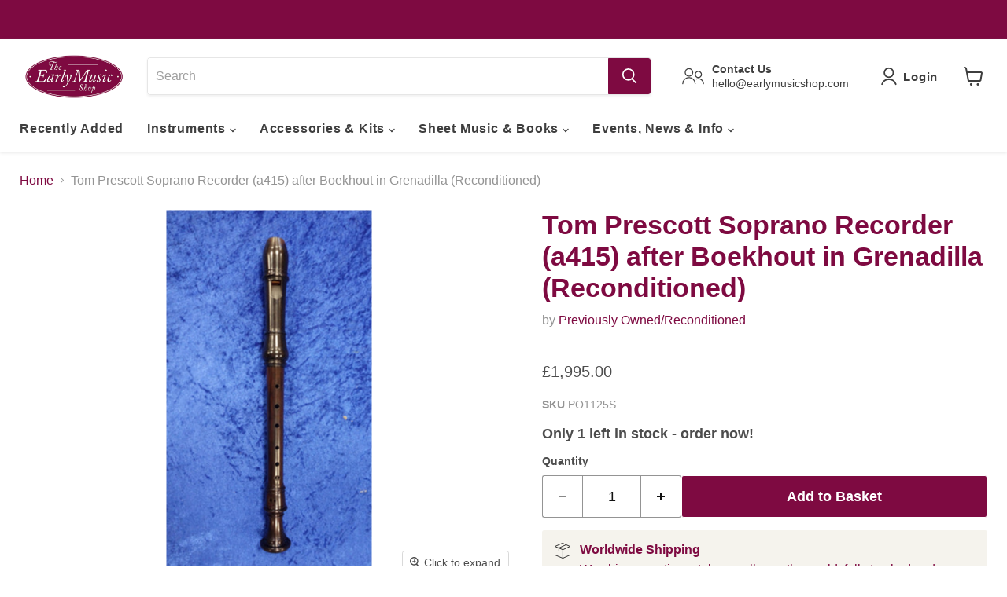

--- FILE ---
content_type: text/html; charset=utf-8
request_url: https://earlymusicshop.com/collections/all/products/tom-prescott-soprano-recorder-after-boekhout-a415-two-piece-in-grenadilla-previously-owned?view=recently-viewed
body_size: 793
content:






















  












<li
  class="productgrid--item  imagestyle--large        product-recently-viewed-card    show-actions--mobile"
  data-product-item
  data-product-quickshop-url="/products/tom-prescott-soprano-recorder-after-boekhout-a415-two-piece-in-grenadilla-previously-owned"
  
    data-recently-viewed-card
  
>
  <div class="productitem" data-product-item-content>
    
    
    
    

    

    

    <div class="productitem__container">
      <div class="product-recently-viewed-card-time" data-product-handle="tom-prescott-soprano-recorder-after-boekhout-a415-two-piece-in-grenadilla-previously-owned">
      <button
        class="product-recently-viewed-card-remove"
        aria-label="close"
        data-remove-recently-viewed
      >
        


                                                                      <svg class="icon-remove "    aria-hidden="true"    focusable="false"    role="presentation"    xmlns="http://www.w3.org/2000/svg" width="10" height="10" viewBox="0 0 10 10" xmlns="http://www.w3.org/2000/svg">      <path fill="currentColor" d="M6.08785659,5 L9.77469752,1.31315906 L8.68684094,0.225302476 L5,3.91214341 L1.31315906,0.225302476 L0.225302476,1.31315906 L3.91214341,5 L0.225302476,8.68684094 L1.31315906,9.77469752 L5,6.08785659 L8.68684094,9.77469752 L9.77469752,8.68684094 L6.08785659,5 Z"></path>    </svg>                                              

      </button>
    </div>
      

  




 

      <div class="productitem__image-container">
        <a
          class="productitem--image-link"
          href="/products/tom-prescott-soprano-recorder-after-boekhout-a415-two-piece-in-grenadilla-previously-owned"
          aria-label="/products/tom-prescott-soprano-recorder-after-boekhout-a415-two-piece-in-grenadilla-previously-owned"
          tabindex="-1"
          data-product-page-link
        >
          <figure
            class="productitem--image"
            data-product-item-image
            
          >
            
              
              

  
    <noscript data-rimg-noscript>
      <img
        
          src="//earlymusicshop.com/cdn/shop/products/DSC04104_4675c3a1-9305-435a-bc81-6cfac9e8a1cf_512x931.jpg?v=1673954340"
        

        alt="Tom Prescott Soprano Recorder (a415) after Boekhout in Grenadilla (Previously Owned)"
        data-rimg="noscript"
        srcset="//earlymusicshop.com/cdn/shop/products/DSC04104_4675c3a1-9305-435a-bc81-6cfac9e8a1cf_512x931.jpg?v=1673954340 1x, //earlymusicshop.com/cdn/shop/products/DSC04104_4675c3a1-9305-435a-bc81-6cfac9e8a1cf_701x1275.jpg?v=1673954340 1.37x"
        class="productitem--image-primary"
        
        
      >
    </noscript>
  

  <img
    
      src="//earlymusicshop.com/cdn/shop/products/DSC04104_4675c3a1-9305-435a-bc81-6cfac9e8a1cf_512x931.jpg?v=1673954340"
    
    alt="Tom Prescott Soprano Recorder (a415) after Boekhout in Grenadilla (Previously Owned)"

    
      data-rimg="lazy"
      data-rimg-scale="1"
      data-rimg-template="//earlymusicshop.com/cdn/shop/products/DSC04104_4675c3a1-9305-435a-bc81-6cfac9e8a1cf_{size}.jpg?v=1673954340"
      data-rimg-max="704x1280"
      data-rimg-crop="false"
      
      srcset="data:image/svg+xml;utf8,<svg%20xmlns='http://www.w3.org/2000/svg'%20width='512'%20height='931'></svg>"
    

    class="productitem--image-primary"
    
    
  >



  <div data-rimg-canvas></div>


            

            



























          </figure>
        </a>
      </div><div class="productitem--info">
        
          
        

        

        <h2 class="productitem--title">
          <a href="/products/tom-prescott-soprano-recorder-after-boekhout-a415-two-piece-in-grenadilla-previously-owned" data-product-page-link>
            Tom Prescott Soprano Recorder (a415) after Boekhout in Grenadilla (Reconditioned)
          </a>
        </h2>

        
          
            <span class="productitem--vendor">
              <a href="/collections/vendors?q=Previously%20Owned%2FReconditioned" title="Previously Owned/Reconditioned">Previously Owned/Reconditioned</a>
            </span>
          
        

        
          






























<div class="price productitem__price ">
  
    <div
      class="price__compare-at "
      data-price-compare-container
    >

      
        <span class="money price__original" data-price-original></span>
      
    </div>

    
      
      <div class="price__compare-at--hidden" data-compare-price-range-hidden>
        
          <span class="visually-hidden">Original price</span>
          <span class="money price__compare-at--min" data-price-compare-min>
            £1,995.00
          </span>
          -
          <span class="visually-hidden">Original price</span>
          <span class="money price__compare-at--max" data-price-compare-max>
            £1,995.00
          </span>
        
      </div>
      <div class="price__compare-at--hidden" data-compare-price-hidden>
        <span class="visually-hidden">Original price</span>
        <span class="money price__compare-at--single" data-price-compare>
          
        </span>
      </div>
    
  

  <div class="price__current  " data-price-container>

    
  
    
      
      
      <span class="money" data-price>
        £1,995.00
     
      </span>
    
    
  </div>

  
    
    <div class="price__current--hidden" data-current-price-range-hidden>
      
        <span class="money price__current--min" data-price-min>£1,995.00</span>
        -
        <span class="money price__current--max" data-price-max>£1,995.00</span>
      
    </div>
    <div class="price__current--hidden" data-current-price-hidden>
      <span class="visually-hidden">Current price</span>
      <span class="money" data-price>
        £1,995.00
     
      </span>
    </div>
  

  
    
    
    
    
 
    <div
      class="
        productitem__unit-price
        hidden
      "
      data-unit-price
    >
      <span class="productitem__total-quantity" data-total-quantity></span> | <span class="productitem__unit-price--amount money" data-unit-price-amount></span> / <span class="productitem__unit-price--measure" data-unit-price-measure></span>
    </div>

  

  
</div>



        

        
          
<span class=" stamped-product-reviews-badge" data-product-sku="tom-prescott-soprano-recorder-after-boekhout-a415-two-piece-in-grenadilla-previously-owned" data-id="7122878660670" data-product-type="product.type" data-product-title="product.title"  style="display:block;"></span>
          
            
          
        

        
          <div class="productitem--description">
            <p>PO ref. PO1125S Tom Prescott Soprano Recorder (a415) after Boekhout in Grenadilla (Previously Owned) in two pieces. This recorder is in excellent c...</p>

            
              <a
                href="/products/tom-prescott-soprano-recorder-after-boekhout-a415-two-piece-in-grenadilla-previously-owned"
                class="productitem--link"
                data-product-page-link
              >
                View full details
              </a>
            
          </div>
        
      </div>

      
    </div>
  </div>

  
    <script type="application/json" data-quick-buy-settings>
      {
        "cart_redirection": false,
        "money_format": "£{{amount}}"
      }
    </script>
  
</li>


--- FILE ---
content_type: text/javascript; charset=utf-8
request_url: https://earlymusicshop.com/products/tom-prescott-soprano-recorder-after-boekhout-a415-two-piece-in-grenadilla-previously-owned.js
body_size: 1234
content:
{"id":7122878660670,"title":"Tom Prescott Soprano Recorder (a415) after Boekhout in Grenadilla (Reconditioned)","handle":"tom-prescott-soprano-recorder-after-boekhout-a415-two-piece-in-grenadilla-previously-owned","description":"\u003cp\u003e\u003cspan style=\"color: #000000;\"\u003e\u003cstrong\u003ePO ref. PO1125S \u003cbr\u003e\u003c\/strong\u003eTom Prescott Soprano Recorder (a415) after Boekhout in Grenadilla (Previously Owned) in two pieces. This recorder is in excellent condition and includes a case. Fully serviced and revoiced by our in-house technician prior to despatch.                                    \u003c\/span\u003e\u003c\/p\u003e\n\u003cp\u003e\u003cspan style=\"color: #000000;\"\u003eFor more details about this or any other Previously Owned instruments, please do not hesitate to contact us. \u003c\/span\u003e\u003c\/p\u003e\n\u003cp\u003e\u003cmeta charset=\"utf-8\"\u003e\u003cspan style=\"color: #7e0a41;\"\u003e\u003cstrong data-mce-fragment=\"1\"\u003eListen to this recorder!\u003c\/strong\u003e \u003c\/span\u003e\u003cbr\u003e\u003c\/p\u003e\n\u003cp\u003eVan Eyck Nightingale:\u003c\/p\u003e\n\u003cp\u003e\u003caudio controls=\"controls\" src=\"https:\/\/cdn.shopify.com\/s\/files\/1\/2225\/8403\/files\/EDITED_PO1125S_-_van_Eyck.m4a?v=1755686238\" type=\"audio\/mpeg\"\u003e\nYour browser does not support the audio element.\n\u003c\/audio\u003e\u003c\/p\u003e\n\u003cp\u003eSammartini Allegro:\u003c\/p\u003e\n\u003cp\u003e\u003caudio controls=\"controls\" src=\"https:\/\/cdn.shopify.com\/s\/files\/1\/2225\/8403\/files\/EDITED_PO1125S_-_Sammartini.m4a?v=1755686226\" type=\"audio\/mpeg\"\u003e\nYour browser does not support the audio element.\n\u003c\/audio\u003e\u003c\/p\u003e","published_at":"2023-01-17T11:19:10+00:00","created_at":"2022-12-19T15:28:19+00:00","vendor":"Previously Owned\/Reconditioned","type":"PO Recorder","tags":["Condition_Excellent","Instrument_Soprano Recorder","Location_Saltaire","Make_Prescott","Period_Baroque","Pitch_a=415","POInstrument","Recommendations disabled","Recorder_Soprano","Recorder_Soprano (Descant)","Wood_Grenadilla"],"price":199500,"price_min":199500,"price_max":199500,"available":true,"price_varies":false,"compare_at_price":null,"compare_at_price_min":0,"compare_at_price_max":0,"compare_at_price_varies":false,"variants":[{"id":39965965877310,"title":"Default Title","option1":"Default Title","option2":null,"option3":null,"sku":"PO1125S","requires_shipping":true,"taxable":false,"featured_image":null,"available":true,"name":"Tom Prescott Soprano Recorder (a415) after Boekhout in Grenadilla (Reconditioned)","public_title":null,"options":["Default Title"],"price":199500,"weight":3000,"compare_at_price":null,"inventory_management":"shopify","barcode":"","quantity_rule":{"min":1,"max":null,"increment":1},"quantity_price_breaks":[],"requires_selling_plan":false,"selling_plan_allocations":[]}],"images":["\/\/cdn.shopify.com\/s\/files\/1\/2225\/8403\/products\/DSC04104_4675c3a1-9305-435a-bc81-6cfac9e8a1cf.jpg?v=1673954340","\/\/cdn.shopify.com\/s\/files\/1\/2225\/8403\/products\/DSC04105_12512e1a-f219-4740-ae7a-62d5562751a1.jpg?v=1673954340","\/\/cdn.shopify.com\/s\/files\/1\/2225\/8403\/products\/DSC04106_534b48b1-bffa-45a6-a7df-76e5f2cb57fa.jpg?v=1673954341","\/\/cdn.shopify.com\/s\/files\/1\/2225\/8403\/products\/DSC04107_9f2d69dc-596d-4e96-a317-de362a072212.jpg?v=1673954341","\/\/cdn.shopify.com\/s\/files\/1\/2225\/8403\/products\/DSC04108_96d54130-75e9-419a-8094-9aa50bc09a95.jpg?v=1673954341","\/\/cdn.shopify.com\/s\/files\/1\/2225\/8403\/products\/DSC04109_9b6cbbf7-984f-4361-bb59-072e124065b3.jpg?v=1673954340","\/\/cdn.shopify.com\/s\/files\/1\/2225\/8403\/products\/DSC04110_db3838fb-c74c-4adb-b068-7d6aef61fc1f.jpg?v=1673954342","\/\/cdn.shopify.com\/s\/files\/1\/2225\/8403\/products\/DSC04111_4480ccd4-57da-45f5-8a5a-687329811447.jpg?v=1673954340","\/\/cdn.shopify.com\/s\/files\/1\/2225\/8403\/products\/DSC04112_3d8c7a5c-0d68-4880-b7c8-016c1761093f.jpg?v=1673954342"],"featured_image":"\/\/cdn.shopify.com\/s\/files\/1\/2225\/8403\/products\/DSC04104_4675c3a1-9305-435a-bc81-6cfac9e8a1cf.jpg?v=1673954340","options":[{"name":"Title","position":1,"values":["Default Title"]}],"url":"\/products\/tom-prescott-soprano-recorder-after-boekhout-a415-two-piece-in-grenadilla-previously-owned","media":[{"alt":"Tom Prescott Soprano Recorder (a415) after Boekhout in Grenadilla (Previously Owned)","id":22267130413118,"position":1,"preview_image":{"aspect_ratio":0.55,"height":1280,"width":704,"src":"https:\/\/cdn.shopify.com\/s\/files\/1\/2225\/8403\/products\/DSC04104_4675c3a1-9305-435a-bc81-6cfac9e8a1cf.jpg?v=1673954340"},"aspect_ratio":0.55,"height":1280,"media_type":"image","src":"https:\/\/cdn.shopify.com\/s\/files\/1\/2225\/8403\/products\/DSC04104_4675c3a1-9305-435a-bc81-6cfac9e8a1cf.jpg?v=1673954340","width":704},{"alt":"Tom Prescott Soprano Recorder (a415) after Boekhout in Grenadilla (Previously Owned)","id":22267130445886,"position":2,"preview_image":{"aspect_ratio":1.501,"height":853,"width":1280,"src":"https:\/\/cdn.shopify.com\/s\/files\/1\/2225\/8403\/products\/DSC04105_12512e1a-f219-4740-ae7a-62d5562751a1.jpg?v=1673954340"},"aspect_ratio":1.501,"height":853,"media_type":"image","src":"https:\/\/cdn.shopify.com\/s\/files\/1\/2225\/8403\/products\/DSC04105_12512e1a-f219-4740-ae7a-62d5562751a1.jpg?v=1673954340","width":1280},{"alt":"Tom Prescott Soprano Recorder (a415) after Boekhout in Grenadilla (Previously Owned)","id":22267130478654,"position":3,"preview_image":{"aspect_ratio":1.501,"height":853,"width":1280,"src":"https:\/\/cdn.shopify.com\/s\/files\/1\/2225\/8403\/products\/DSC04106_534b48b1-bffa-45a6-a7df-76e5f2cb57fa.jpg?v=1673954341"},"aspect_ratio":1.501,"height":853,"media_type":"image","src":"https:\/\/cdn.shopify.com\/s\/files\/1\/2225\/8403\/products\/DSC04106_534b48b1-bffa-45a6-a7df-76e5f2cb57fa.jpg?v=1673954341","width":1280},{"alt":"Tom Prescott Soprano Recorder (a415) after Boekhout in Grenadilla (Previously Owned)","id":22267130511422,"position":4,"preview_image":{"aspect_ratio":1.501,"height":853,"width":1280,"src":"https:\/\/cdn.shopify.com\/s\/files\/1\/2225\/8403\/products\/DSC04107_9f2d69dc-596d-4e96-a317-de362a072212.jpg?v=1673954341"},"aspect_ratio":1.501,"height":853,"media_type":"image","src":"https:\/\/cdn.shopify.com\/s\/files\/1\/2225\/8403\/products\/DSC04107_9f2d69dc-596d-4e96-a317-de362a072212.jpg?v=1673954341","width":1280},{"alt":"Tom Prescott Soprano Recorder (a415) after Boekhout in Grenadilla (Previously Owned)","id":22267130544190,"position":5,"preview_image":{"aspect_ratio":1.501,"height":853,"width":1280,"src":"https:\/\/cdn.shopify.com\/s\/files\/1\/2225\/8403\/products\/DSC04108_96d54130-75e9-419a-8094-9aa50bc09a95.jpg?v=1673954341"},"aspect_ratio":1.501,"height":853,"media_type":"image","src":"https:\/\/cdn.shopify.com\/s\/files\/1\/2225\/8403\/products\/DSC04108_96d54130-75e9-419a-8094-9aa50bc09a95.jpg?v=1673954341","width":1280},{"alt":"Tom Prescott Soprano Recorder (a415) after Boekhout in Grenadilla (Previously Owned)","id":22267130576958,"position":6,"preview_image":{"aspect_ratio":1.501,"height":853,"width":1280,"src":"https:\/\/cdn.shopify.com\/s\/files\/1\/2225\/8403\/products\/DSC04109_9b6cbbf7-984f-4361-bb59-072e124065b3.jpg?v=1673954340"},"aspect_ratio":1.501,"height":853,"media_type":"image","src":"https:\/\/cdn.shopify.com\/s\/files\/1\/2225\/8403\/products\/DSC04109_9b6cbbf7-984f-4361-bb59-072e124065b3.jpg?v=1673954340","width":1280},{"alt":"Tom Prescott Soprano Recorder (a415) after Boekhout in Grenadilla (Previously Owned)","id":22267130609726,"position":7,"preview_image":{"aspect_ratio":1.501,"height":853,"width":1280,"src":"https:\/\/cdn.shopify.com\/s\/files\/1\/2225\/8403\/products\/DSC04110_db3838fb-c74c-4adb-b068-7d6aef61fc1f.jpg?v=1673954342"},"aspect_ratio":1.501,"height":853,"media_type":"image","src":"https:\/\/cdn.shopify.com\/s\/files\/1\/2225\/8403\/products\/DSC04110_db3838fb-c74c-4adb-b068-7d6aef61fc1f.jpg?v=1673954342","width":1280},{"alt":"Tom Prescott Soprano Recorder (a415) after Boekhout in Grenadilla (Previously Owned)","id":22267130642494,"position":8,"preview_image":{"aspect_ratio":1.501,"height":853,"width":1280,"src":"https:\/\/cdn.shopify.com\/s\/files\/1\/2225\/8403\/products\/DSC04111_4480ccd4-57da-45f5-8a5a-687329811447.jpg?v=1673954340"},"aspect_ratio":1.501,"height":853,"media_type":"image","src":"https:\/\/cdn.shopify.com\/s\/files\/1\/2225\/8403\/products\/DSC04111_4480ccd4-57da-45f5-8a5a-687329811447.jpg?v=1673954340","width":1280},{"alt":"Tom Prescott Soprano Recorder (a415) after Boekhout in Grenadilla (Previously Owned)","id":22267130675262,"position":9,"preview_image":{"aspect_ratio":1.501,"height":853,"width":1280,"src":"https:\/\/cdn.shopify.com\/s\/files\/1\/2225\/8403\/products\/DSC04112_3d8c7a5c-0d68-4880-b7c8-016c1761093f.jpg?v=1673954342"},"aspect_ratio":1.501,"height":853,"media_type":"image","src":"https:\/\/cdn.shopify.com\/s\/files\/1\/2225\/8403\/products\/DSC04112_3d8c7a5c-0d68-4880-b7c8-016c1761093f.jpg?v=1673954342","width":1280}],"requires_selling_plan":false,"selling_plan_groups":[]}